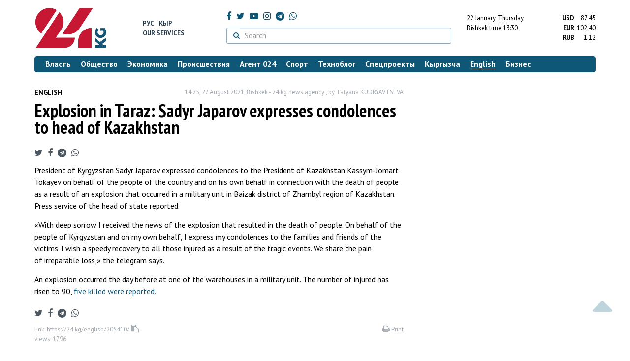

--- FILE ---
content_type: text/html; charset=UTF-8
request_url: https://24.kg/english/205410_Explosion_in_Taraz_Sadyr_Japarov_expresses_condolences_to_head_of_Kazakhstan/
body_size: 11386
content:
<!DOCTYPE html> <html lang="en-US"> <head> <meta charset="UTF-8"> <meta name="csrf-param" content="_csrf">
<meta name="csrf-token" content="8Jpe2QgQcFNDxzYBEGnO_0Vc7bmQV0CiNlOZ226o4b61wDLvcUpJNgqWD14nA-OTfSmg0fUFAftwBPKpXP6-6w=="> <script async src="https://www.googletagmanager.com/gtag/js?id=G-K616MXZCLM"></script> <script> window.dataLayer = window.dataLayer || []; function gtag(){dataLayer.push(arguments);} gtag('js', new Date()); gtag('config', 'G-K616MXZCLM'); </script> <title>Explosion in Taraz: Sadyr Japarov expresses condolences to head of Kazakhstan - | 24.KG</title> <meta http-equiv="X-UA-Compatible" content="IE=edge"> <meta name="viewport" content="width=device-width, initial-scale=1.0, minimum-scale=1.0, user-scalable=no"/> <meta name="format-detection" content="telephone=no"> <meta name="description" content="President of Kyrgyzstan Sadyr Japarov expressed condolences to the President of Kazakhstan Kassym-Jomart Tokayev on behalf of the people of the country and on his own behalf in connection with the death of people as a result of an explosion that occurred in a military unit in Baizak district of Zhambyl region of Kazakhstan. Press service of the head of state reported.">
<meta name="title" content="Explosion in Taraz: Sadyr Japarov expresses condolences to head of Kazakhstan">
<meta name="author" content="Tatyana KUDRYAVTSEVA">
<meta property="og:description" content="President of Kyrgyzstan Sadyr Japarov expressed condolences to the President of Kazakhstan Kassym-Jomart Tokayev on behalf of the people of the country and on his own behalf in connection with the death of people as a result of an explosion that occurred in a military unit in Baizak district of Zhambyl region of Kazakhstan. Press service of the head of state reported.">
<meta property="og:title" content="Explosion in Taraz: Sadyr Japarov expresses condolences to head of Kazakhstan - | 24.KG">
<meta property="og:image" content="https://24.kg/files/media/151/151816.png">
<meta name="image_src" content="https://24.kg/files/media/151/151816.png">
<meta name="twitter:image:src" content="https://24.kg/files/media/151/151816.png">
<meta property="og:url" content="https://24.kg/english/205410_Explosion_in_Taraz_Sadyr_Japarov_expresses_condolences_to_head_of_Kazakhstan/">
<meta property="og:type" content="article">
<meta property="og:site_name" content="24.kg">
<meta property="article:publisher" content="https://www.facebook.com/www.24.kg">
<meta property="article:published_time" content="2021-08-27T14:25:00+06:00">
<meta property="article:modified_time" content="2021-08-27T14:26:44+06:00">
<meta property="article:section" content="English">
<meta name="twitter:description" content="President of Kyrgyzstan Sadyr Japarov expressed condolences to the President of Kazakhstan Kassym-Jomart Tokayev on behalf of the people of the country and on his own behalf in connection with the death of people as a result of an explosion that occurred in a military unit in Baizak district of Zhambyl region of Kazakhstan. Press service of the head of state reported.">
<meta name="twitter:card" content="summary_large_image">
<meta name="twitter:site" content="@_24_kg">
<meta name="twitter:site:id" content="249014600">
<meta name="twitter:title" content="Explosion in Taraz: Sadyr Japarov expresses condolences to head of Kazakhstan">
<meta name="googlebot" content="index">
<meta id="mref" name="referrer" content="origin">
<meta name="keywords" content="новости, новости Кыргызстана, новости Киргизии, Кыргызстан, Бишкек, новости Бишкека, Киргизия, важное, новости сегодня">
<meta name="yandex-verification" content="7ce61452432d0247">
<meta name="yandex-verification" content="ac9b98a71e767119">
<meta name="google-site-verification" content="EZHHOrSGaC9q4eF38uFeqq1kTts6aYeNxX_NCqwI2xE">
<meta property="fb:app_id" content="942470665830749">
<meta property="og:locale" content="ru_ru">
<link href="https://24.kg/english/205410_Explosion_in_Taraz_Sadyr_Japarov_expresses_condolences_to_head_of_Kazakhstan/amp/" rel="amphtml">
<link href="/assets/7a772a43/images/ico/apple-touch-icon.png" rel="apple-touch-icon" sizes="72x72">
<link type="image/png" href="/assets/7a772a43/images/ico/favicon-32x32.png" rel="icon" sizes="32x32">
<link type="image/png" href="/assets/7a772a43/images/ico/favicon-16x16.png" rel="icon" sizes="16x16">
<link href="/assets/7a772a43/images/ico/manifest.json" rel="manifest">
<link href="/assets/7a772a43/images/ico/safari-pinned-tab.svg" rel="mask-icon" color="#5bbad5">
<link href="/assets/7a772a43/images/ico/favicon.ico" rel="shortcut icon">
<link rel="msapplication-config" content="/assets/7a772a43/images/ico/browserconfig.xml">
<link rel="theme-color" content="#ffffff">
<link type="application/rss+xml" href="/oshskie_sobytija/rss/" title="Ошские события" rel="alternate">
<link type="application/rss+xml" href="/vybory/rss/" title="Выборы" rel="alternate">
<link type="application/rss+xml" href="/politika/rss/" title="Политика" rel="alternate">
<link type="application/rss+xml" href="/parlament/rss/" title="Парламент" rel="alternate">
<link type="application/rss+xml" href="/ekonomika/rss/" title="Экономика" rel="alternate">
<link type="application/rss+xml" href="/obschestvo/rss/" title="Общество" rel="alternate">
<link type="application/rss+xml" href="/ljudi_i_sudby/rss/" title="Люди и судьбы" rel="alternate">
<link type="application/rss+xml" href="/bishkek_24/rss/" title="Бишкек-24" rel="alternate">
<link type="application/rss+xml" href="/velikaja_pobeda/rss/" title="Великая Победа" rel="alternate">
<link type="application/rss+xml" href="/reportazhi/rss/" title="Репортажи" rel="alternate">
<link type="application/rss+xml" href="/kriminal/rss/" title="Криминал" rel="alternate">
<link type="application/rss+xml" href="/proisshestvija/rss/" title="Происшествия" rel="alternate">
<link type="application/rss+xml" href="/biznes_info/rss/" title="Бизнес" rel="alternate">
<link type="application/rss+xml" href="/sport/rss/" title="Спорт" rel="alternate">
<link type="application/rss+xml" href="/kadry/rss/" title="Кадры" rel="alternate">
<link type="application/rss+xml" href="/kultura/rss/" title="Культура" rel="alternate">
<link type="application/rss+xml" href="/pro_kino/rss/" title="Про кино" rel="alternate">
<link type="application/rss+xml" href="/tsentralnaja_azija/rss/" title="Центральная Азия" rel="alternate">
<link type="application/rss+xml" href="/sng/rss/" title="СНГ" rel="alternate">
<link type="application/rss+xml" href="/zdorove/rss/" title="Здоровье" rel="alternate">
<link type="application/rss+xml" href="/v_mire/rss/" title="В мире" rel="alternate">
<link type="application/rss+xml" href="/tehnoblog/rss/" title="Техноблог" rel="alternate">
<link type="application/rss+xml" href="/finansy/rss/" title="Финансы" rel="alternate">
<link type="application/rss+xml" href="/eaes/rss/" title="ЕАЭС" rel="alternate">
<link type="application/rss+xml" href="/vlast/rss/" title="Власть" rel="alternate">
<link type="application/rss+xml" href="/agent_024/rss/" title="Агент 024" rel="alternate">
<link type="application/rss+xml" href="/spetsproekty/rss/" title="Спецпроекты" rel="alternate">
<link href="https://fonts.googleapis.com/css?family=PT+Sans+Narrow:400,700|PT+Sans:400,400i,700,700i|PT+Serif:400,400i,700,700i&amp;amp;subset=cyrillic" rel="stylesheet">
<link href="/assets/368fcb76aa6d9a493e9d85942ee97cf2.css?v=1663139712" rel="stylesheet"> <script>window.yaContextCb = window.yaContextCb || []</script> <script src="https://yandex.ru/ads/system/context.js" async></script> </head> <body > <div class="topBanner hidden-print"> <div class="container"> <div id="35_w8" data-ox-phs='{"36":{"min":1200},"51":{"min":992,"max":1199},"52":{"min":768,"max":991},"53":{"max":767}}'></div> </div> </div> <div class="bottomBanner hidden-print"> <div class="container"> <a href="#" class="close-banner"><i class="fa fa-times-circle-o"></i></a> <div id="35_w9" data-ox-phs='{"133":{"min":1200},"134":{"min":992,"max":1199},"135":{"min":768,"max":991},"136":{"max":767}}'></div> </div> </div> <div class="side-banners hidden-print"> <div class="side-banners-item side-banners-left"> <div id="35_w10" data-ox-phs='{"129":{"min":1200},"130":{"min":992,"max":1199},"131":{"min":768,"max":991}}'></div> </div> <div class="side-banners-item side-banners-right"> <div id="35_w11" data-ox-phs='{"132":{"min":1200},"130":{"min":992,"max":1199},"131":{"min":768,"max":991}}'></div> </div> </div> <div class="container"> <header class="row hidden-print"> <div class="col-lg-2 col-md-2 col-sm-2 col-xs-5 logo"> <a href="/"> <img class="visible-lg visible-xs" src="/assets/7a772a43/images/logo.png" alt="www.24.kg - KYRGYZSTAN"><img class="visible-md" src="/assets/7a772a43/images/logo-md.png" alt="www.24.kg - KYRGYZSTAN"><img class="visible-sm" src="/assets/7a772a43/images/logo-sm.png" alt="www.24.kg - KYRGYZSTAN"> </a> </div> <div class="col-lg-2 col-md-2 col-sm-2 lang hidden-xs"> <div> <a href="/">Рус</a> <a href="/kyrgyzcha/">Кыр</a> </div> <div><a href="/about/services.html">Our services</a></div> </div> <div class="col-lg-5 col-md-4 col-sm-4 hidden-xs socCont"> <div class="social"> <a target="_blank" href="https://www.facebook.com/www.24.kg/" rel="nofollow"><i class="fa fa-facebook" aria-hidden="true"></i></a> <a target="_blank" href="https://twitter.com/_24_kg" rel="nofollow"><i class="fa fa-twitter" aria-hidden="true"></i></a> <a target="_blank" href="https://www.youtube.com/channel/UCkKzgNm1_pyPPHKigI75MoQ" rel="nofollow"><i class="fa fa-youtube-play" aria-hidden="true"></i></a> <a target="_blank" href="https://www.instagram.com/24_kg/"><i class="fa fa-instagram" aria-hidden="true"></i></a> <a target="_blank" href="https://t.me/news24kg/"><i class="fa fa-telegram" aria-hidden="true"></i></a> <a target="_blank" href="https://wa.me/996555312024"><i class="fa fa-whatsapp" aria-hidden="true"></i></a> </div> <div class="search"> <form id="w12" action="/poisk_po_sajtu/" method="get"> <div class="input-group"> <span class="input-group-btn"> <button class="btn btn-default" type="submit"> <i class="fa fa-search" aria-hidden="true"></i> </button> </span>
<input type="text" id="searchform-text" class="form-control" name="SearchForm[text]" placeholder="Search"> </div> </form></div> </div> <div class="col-lg-3 col-md-4 col-sm-4 col-xs-7"> <div class="lang hidden-lg hidden-md hidden-sm"> <div> <a href="/">Рус</a> <a href="/kyrgyzcha/">Кыр</a> </div> <div><a href="/about/services.html">Our services</a></div> </div> <div class="row"> <div class="col-xs-7 col-sm-7 col-md-8 pdr-0"> <div class="weather"> <span class="hidden-xs"> 22 January. <span style="text-transform: capitalize;"> Thursday </span> </span> <span class="hidden-sm hidden-md hidden-lg"> 22 jan <span style="text-transform: capitalize;"> thu. </span> </span><br/> <span class="hidden-sm hidden-xs">Bishkek time</span> <span class="hidden-md hidden-lg">Time</span> 13:30
<!-- --> </div> </div> <div class="col-xs-5 col-sm-5 col-md-4 pdl-0 text-right"> <div class="currency " id="currencies"> <div data="87.45"> <b>USD</b><span> 87.45 </span> </div> <div data="102.4"> <b>EUR</b><span> 102.40 </span> </div> <div data="1.12"> <b>RUB</b><span> 1.12 </span> </div> </div>
<div id="currencies_popover" style="display: none"> <table class="table-striped table-hover"> <tr> <td> <b>USD</b> </td> <td> <div> <span>87.45</span> </div> </td> </tr> <tr> <td> <b>EUR</b> </td> <td> <div> <span>102.40</span> </div> </td> </tr> <tr> <td> <b>RUB</b> </td> <td> <div> <span>1.12</span> </div> </td> </tr> <tr> <td> <b>KZT</b> </td> <td> <div> <span>0.17</span> </div> </td> </tr> <tr> <td> <b>UZS</b> </td> <td> <div> <span>0.01</span> </div> </td> </tr> </table>
</div> </div> </div> </div> </header> <nav class="navbar hidden-print" id="menu"> <div class="navbar-header"> <button type="button" class="navbar-toggle menuMenuButton"> <i class="fa fa-align-justify" aria-hidden="true"></i> Categories </button>
<button class="navbar-toggle pull-right searchButton"><i class="fa fa-search" aria-hidden="true"></i></button>
<div id="searchForm"> <div class="title"><i class="fa fa-search" aria-hidden="true"></i> Search <span class="close closeSearchForm"><i class="fa fa-times" aria-hidden="true"></i></span> </div> <form id="w13" action="/poisk_po_sajtu/" method="get">
<input type="text" id="searchform-text" class="form-control" name="SearchForm[text]" placeholder="Search"> <button type="submit" class="btn btn-default">Find</button> </form></div> </div> <div id="mainMenu"> <div class="title hidden-sm hidden-md hidden-lg"><i class="fa fa-bars" aria-hidden="true"></i> Categories <span class="close closeMainMenu"><i class="fa fa-times" aria-hidden="true"></i></span> </div> <ul class="nav navbar-nav"><li><a href="/vlast/"><span>Власть</span></a></li>
<li><a href="/obschestvo/"><span>Общество</span></a></li>
<li><a href="/ekonomika/"><span>Экономика</span></a></li>
<li><a href="/proisshestvija/"><span>Происшествия</span></a></li>
<li><a href="/agent_024/"><span>Агент 024</span></a></li>
<li><a href="/sport/"><span>Спорт</span></a></li>
<li><a href="/tehnoblog/"><span>Техноблог</span></a></li>
<li><a href="/spetsproekty/"><span>Спецпроекты</span></a></li>
<li><a href="/kyrgyzcha/"><span>Кыргызча</span></a></li>
<li class="active"><a href="/english/"><span>English</span></a></li>
<li><a href="/biznes_info/"><span>Бизнес</span></a></li></ul> </div><!-- /.navbar-collapse --> </nav> <div class="row"> <div class="col-xs-12"> <div id="35_w14" class="mgb20 hidden-print" data-ox-phs='{"37":{"min":1200},"54":{"min":992,"max":1199},"55":{"min":768,"max":991},"56":{"max":767}}'></div> <div id="35_w15" class="mgb20 hidden-print" data-ox-phs='{"112":{"min":1200},"113":{"min":992,"max":1199},"114":{"min":768,"max":991},"115":{"max":767}}'></div> </div> </div> <div class="row" id="content-wrapper"> <div class="col-sm-8 col-xs-12"> <script type="application/ld+json"> {"@context":"https:\/\/schema.org","@type":"BreadcrumbList","itemListElement":[{"@type":"ListItem","position":1,"name":"English","item":"https:\/\/24.kg\/english\/"},{"@type":"ListItem","position":2,"name":"Explosion in Taraz: Sadyr Japarov expresses condolences to head of Kazakhstan","item":"https:\/\/24.kg\/english\/205410_Explosion_in_Taraz_Sadyr_Japarov_expresses_condolences_to_head_of_Kazakhstan\/"}]} </script> <div itemscope itemtype="http://schema.org/NewsArticle" itemid="https://24.kg/english/205410_Explosion_in_Taraz_Sadyr_Japarov_expresses_condolences_to_head_of_Kazakhstan/"> <meta itemprop="dateModified" content="2021-08-27\"/> <meta itemprop="headline" content="Explosion in Taraz: Sadyr Japarov expresses condolences to head of Kazakhstan"/> <div class="row"> <div itemprop="articleSection" class="col-xs-4 newsCat"> <a href="/english/"> English </a> </div> <div class="col-xs-8 text-right newsDate hidden-xs"><span itemprop='datePublished' content='2021-08-27\'>14:25, 27 August 2021</span>, Bishkek - <span itemprop='publisher' itemscope itemtype='http://schema.org/Organization'><span itemprop='name'>24.kg news agency</span><meta itemprop='address' content='720001, Kyrgyz Republic, Bishkek, Manaschy Sagynbay st, 77'><meta itemprop='telephone' content='+996 (312) 66-01-88'><span itemprop='logo' itemscope itemtype='http://schema.org/ImageObject'>
<link itemprop='contentUrl' href='https://24.kg/assets/7a772a43/images/logo.png'>
<link itemprop='url' href='https://24.kg/assets/7a772a43/images/logo.png'>
</span></span>, by <span itemprop='author' itemscope itemtype='http://schema.org/Person'><span itemprop='name' class='text-nowrap'>Tatyana KUDRYAVTSEVA</span></span></div> </div> <h1 itemprop="name" class="newsTitle">Explosion in Taraz: Sadyr Japarov expresses condolences to head of Kazakhstan</h1> <div class="row"> <div class="col-xs-12 newsDate hidden-sm hidden-md hidden-lg"><span itemprop='datePublished' content='2021-08-27\'>14:25, 27 August 2021</span>, Bishkek - <span itemprop='publisher' itemscope itemtype='http://schema.org/Organization'><span itemprop='name'>24.kg news agency</span><meta itemprop='address' content='720001, Kyrgyz Republic, Bishkek, Manaschy Sagynbay st, 77'><meta itemprop='telephone' content='+996 (312) 66-01-88'><span itemprop='logo' itemscope itemtype='http://schema.org/ImageObject'>
<link itemprop='contentUrl' href='https://24.kg/assets/7a772a43/images/logo.png'>
<link itemprop='url' href='https://24.kg/assets/7a772a43/images/logo.png'>
</span></span>, by <span itemprop='author' itemscope itemtype='http://schema.org/Person'><span itemprop='name' class='text-nowrap'>Tatyana KUDRYAVTSEVA</span></span></div> </div> <span itemprop='image' itemscope itemtype='http://schema.org/ImageObject'>
<meta itemprop='width' content='750'/>
<meta itemprop='height' content='565'/>
<link itemprop='contentUrl' href='https://24.kg/files/media/151/151816.png'/>
<link itemprop='url' href='https://24.kg/files/media/151/151816.png'/>
</span>
<noindex> <div class="row hidden-print"> <div class="col-xs-12 social social-links"> <a rel="nofollow" target="_blank" href="https://twitter.com/intent/tweet?text=Explosion in Taraz: Sadyr Japarov expresses condolences to head of Kazakhstan&url=https://24.kg/english/205410/"><i class="fa fa-twitter" aria-hidden="true"></i></a> <a rel="nofollow" target="_blank" href="https://www.facebook.com/dialog/feed?app_id=942470665830749&redirect_uri=https://24.kg/english/205410/&link=https://24.kg/english/205410/"><i class="fa fa-facebook" aria-hidden="true"></i></a> <a rel="nofollow" target="_blank" href="https://telegram.me/share/url?url=https://24.kg/english/205410/&text=Explosion in Taraz: Sadyr Japarov expresses condolences to head of Kazakhstan"><i class="fa fa-telegram" aria-hidden="true"></i></a> <a rel="nofollow" target="_blank" href="https://wa.me/?text=https://24.kg/english/205410/"><i class="fa fa-whatsapp" aria-hidden="true"></i></a> </div> </div>
</noindex> <div class="cont" itemprop="articleBody"> <p>President of&nbsp;Kyrgyzstan Sadyr Japarov expressed condolences to&nbsp;the President of&nbsp;Kazakhstan Kassym-Jomart Tokayev on&nbsp;behalf of&nbsp;the people of&nbsp;the country and on&nbsp;his own behalf in&nbsp;connection with the death of&nbsp;people as&nbsp;a&nbsp;result of&nbsp;an&nbsp;explosion that occurred in&nbsp;a&nbsp;military unit in&nbsp;Baizak district of&nbsp;Zhambyl region of&nbsp;Kazakhstan. Press service of&nbsp;the head of&nbsp;state reported.</p>
<p>&laquo;With deep sorrow&nbsp;I received the news of&nbsp;the explosion that resulted in&nbsp;the death of&nbsp;people. On&nbsp;behalf of&nbsp;the people of&nbsp;Kyrgyzstan and on&nbsp;my&nbsp;own behalf, I&nbsp;express my&nbsp;condolences to&nbsp;the families and friends of&nbsp;the victims. I&nbsp;wish a&nbsp;speedy recovery to&nbsp;all those injured as&nbsp;a&nbsp;result of&nbsp;the tragic events. We&nbsp;share the pain of&nbsp;irreparable loss,&raquo; the telegram says.</p>
<p>An&nbsp;explosion occurred the day before at&nbsp;one of&nbsp;the warehouses in&nbsp;a&nbsp;military unit. The number of&nbsp;injured has risen to&nbsp;90, <a href="https://www.zakon.kz/5080558-eshche-odin-voennyy-pogib-v-zhambylskoy.html">five killed were reported.</a></p> </div>
<noindex> <div class="row hidden-print"> <div class="col-xs-12 social social-links"> <a rel="nofollow" target="_blank" href="https://twitter.com/intent/tweet?text=Explosion in Taraz: Sadyr Japarov expresses condolences to head of Kazakhstan&url=https://24.kg/english/205410/"><i class="fa fa-twitter" aria-hidden="true"></i></a> <a rel="nofollow" target="_blank" href="https://www.facebook.com/dialog/feed?app_id=942470665830749&redirect_uri=https://24.kg/english/205410/&link=https://24.kg/english/205410/"><i class="fa fa-facebook" aria-hidden="true"></i></a> <a rel="nofollow" target="_blank" href="https://telegram.me/share/url?url=https://24.kg/english/205410/&text=Explosion in Taraz: Sadyr Japarov expresses condolences to head of Kazakhstan"><i class="fa fa-telegram" aria-hidden="true"></i></a> <a rel="nofollow" target="_blank" href="https://wa.me/?text=https://24.kg/english/205410/"><i class="fa fa-whatsapp" aria-hidden="true"></i></a> </div> </div>
</noindex> <div class="row mgb30 hidden-print"> <div class="col-xs-12 col-sm-8 newsLink">link: <span id="article-link">https://24.kg/english/205410/</span> <a href="javascript:;" class="clipboard" data-clipboard-target="#article-link" data-title="Link copied" style="font-size: 13px" ><i class="fa fa-clipboard"></i></a> <br/> views: 1796 </div> <div class="col-xs-12 col-sm-4 text-right newsPrintLink"> <a href="javascript:window.print();"><i class="fa fa-print" aria-hidden="true"></i> Print </a> </div> </div>
</div>
<div class="row"> <div class="col-lg-12"> <div id="35_w0" class="mgb40 hidden-print" data-ox-phs='{"50":{"min":1200},"93":{"min":992,"max":1199},"94":{"min":768,"max":991},"95":{"max":767}}'></div> </div>
</div>
<div class="row"> <div class="col-lg-12"> <div id="35_w1" class="mgb40 hidden-print" data-ox-phs='{"141":{"min":1200},"142":{"min":992,"max":1199},"143":{"min":768,"max":991},"144":{"max":767}}'></div> </div>
</div> <div class="row lineNews mgb40 hidden-print"> <div class="col-xs-12"> <div class="lineTitle"> Related <div class="line" style="margin-bottom: 10px;"></div> </div> </div> <div class="col-xs-12"> <div class="one"> <div class="title"> <a data-pjax="0" href="/english/356820__Tokayev_wishes_Japarov_and_people_of_Kyrgyzstan_Happy_New_Year/"><span> Tokayev wishes Japarov and people of Kyrgyzstan Happy New Year</span></a> <a data-pjax="0" href="/english/356820__Tokayev_wishes_Japarov_and_people_of_Kyrgyzstan_Happy_New_Year/" title="фото"><i class="fa fa-camera" aria-hidden="true"></i></a> </div> </div> <div class="one"> <div class="title"> <a data-pjax="0" href="/english/354920_Freedom_Bank_Kazakhstan_plans_to_establish_subsidiary_in_Kyrgyzstan/"><span>Freedom Bank Kazakhstan plans to establish subsidiary in Kyrgyzstan</span></a> <a data-pjax="0" href="/english/354920_Freedom_Bank_Kazakhstan_plans_to_establish_subsidiary_in_Kyrgyzstan/" title="фото"><i class="fa fa-camera" aria-hidden="true"></i></a> </div> </div> <div class="one"> <div class="title"> <a data-pjax="0" href="/english/354801_Kazakhstan_increases_oil_supplies_to_Kyrgyzstan_in_December/"><span>Kazakhstan increases oil supplies to Kyrgyzstan in December</span></a> </div> </div> <div class="one"> <div class="title"> <a data-pjax="0" href="/english/353464_New_rules_introduced_for_citizens_of_Kazakhstan_staying_in_Kyrgyzstan/"><span>New rules introduced for citizens of Kazakhstan staying in Kyrgyzstan</span></a> </div> </div> <div class="one"> <div class="title"> <a data-pjax="0" href="/english/353374_Kyrgyzstani_injured_in_traffic_accident_in_Kazakhstan/"><span>Kyrgyzstani injured in traffic accident in Kazakhstan</span></a> </div> </div> <div class="one"> <div class="title"> <a data-pjax="0" href="/english/353100_Kazakhstan_blocks_entry_of_duck_meat_from_Kyrgyzstan/"><span>Kazakhstan blocks entry of duck meat from Kyrgyzstan</span></a> </div> </div> <div class="one"> <div class="title"> <a data-pjax="0" href="/english/352934_Kassym-Jomart_Tokayev_congratulates_Sadyr_Japarov_on_successful_elections/"><span>Kassym-Jomart Tokayev congratulates Sadyr Japarov on successful elections</span></a> <a data-pjax="0" href="/english/352934_Kassym-Jomart_Tokayev_congratulates_Sadyr_Japarov_on_successful_elections/" title="фото"><i class="fa fa-camera" aria-hidden="true"></i></a> </div> </div> <div class="one"> <div class="title"> <a data-pjax="0" href="/english/352680_Kyrgyzstan_and_Kazakhstan_to_launch_pilot_project_on_navigation_seals_/"><span>Kyrgyzstan and Kazakhstan to launch pilot project on navigation seals </span></a> </div> </div> <div class="one"> <div class="title"> <a data-pjax="0" href="/english/352674_Kyrgyzstan_and_Kazakhstan_deepen_cooperation_in_social_reforms/"><span>Kyrgyzstan and Kazakhstan deepen cooperation in social reforms</span></a> <a data-pjax="0" href="/english/352674_Kyrgyzstan_and_Kazakhstan_deepen_cooperation_in_social_reforms/" title="фото"><i class="fa fa-camera" aria-hidden="true"></i></a> </div> </div> <div class="one"> <div class="title"> <a data-pjax="0" href="/english/352339_Book_by_Kazakhstans_President_about_his_father_presented_in_Osh_city/"><span>Book by Kazakhstan’s President about his father presented in Osh city</span></a> <a data-pjax="0" href="/english/352339_Book_by_Kazakhstans_President_about_his_father_presented_in_Osh_city/" title="фото"><i class="fa fa-camera" aria-hidden="true"></i></a> </div> </div> </div> </div>
<div class="row"> <div class="col-xs-12"> <div id="35_w2" class="mgb20 hidden-print" data-ox-phs='{"96":{"min":1200},"97":{"min":992,"max":1199},"98":{"min":768,"max":991},"99":{"max":767}}'></div> </div>
</div>
<div class="row"> <div class="col-xs-12"> <div id="35_w3" class="mgb20 hidden-print" data-ox-phs='{"100":{"min":1200},"101":{"min":992,"max":1199},"102":{"min":768,"max":991},"103":{"max":767}}'></div> </div>
</div> </div> <div class="col-sm-4 hidden-xs hidden-print"> <div id="35_w4" class="mgb40 hidden-print" data-ox-phs='{"47":{"min":1200},"84":{"min":992,"max":1199},"85":{"min":768,"max":991},"86":{"max":767}}'></div> <div id="35_w5" class="mgb40 hidden-print" data-ox-phs='{"48":{"min":1200},"87":{"min":992,"max":1199},"88":{"min":768,"max":991},"89":{"max":767}}'></div> <div id="scrollable-banners"> <div id="35_w6" class="mgb40 hidden-print" data-ox-phs='{"49":{"min":1200},"90":{"min":992,"max":1199},"91":{"min":768,"max":991},"92":{"max":767}}'></div><div id="35_w7" class="mgb40 hidden-print" data-ox-phs='{"137":{"min":1200},"138":{"min":992,"max":1199},"139":{"min":768,"max":991},"140":{"max":767}}'></div> </div> </div> </div> <div class="hidden-print">
<div class="row"> <div class="col-xs-12"> <div class="lineTitle"> Popular <div class="line"></div> </div> </div>
</div>
<div class="row blockNews"> <div class="row"> <div class="col-sm-3 col-xs-6 "> <a href="/english/358590_President_approves_new_rules_for_cryptocurrency_market_and_virtual_assets/" class="title"> <img src="/thumbnails/b1cf6/09aa5/420535_w263_h198.jpg" alt="President approves new rules for cryptocurrency market and virtual assets"> <span>President approves new rules for cryptocurrency market and virtual assets</span> </a> </div> <div class="col-sm-3 col-xs-6 "> <a href="/english/358423_Kyrgyzstan_to_introduce_fines_for_violation_of_halal_industry_requirements/" class="title"> <img src="/thumbnails/e1363/5ff0d/420537_w263_h198.jpg" alt="Kyrgyzstan to introduce fines for violation of halal industry requirements"> <span>Kyrgyzstan to introduce fines for violation of halal industry requirements</span> </a> </div> <div class="col-xs-12 visible-xs"></div> <div class="col-sm-3 col-xs-6 "> <a href="/english/358351_Gold_hits_new_all-time_high_at_4700_per_ounce/" class="title"> <img src="/thumbnails/0bc52/e9c0a/419926_w263_h198.jpg" alt="Gold hits new all-time high at $4,700 per ounce"> <span>Gold hits new all-time high at $4,700 per ounce</span> </a> </div> <div class="col-sm-3 col-xs-6 "> <a href="/english/358344__Four_flights_canceled_at_Manas_airport_due_to_fog/" class="title"> <img src="/thumbnails/c37dd/0b543/420538_w263_h198.jpeg" alt=" Four flights canceled at Manas airport due to fog"> <span> Four flights canceled at Manas airport due to fog</span> </a> </div> <div class="col-xs-12 visible-xs"></div> </div> </div>
<div class="row hidden-xs hidden-sm"> <div class="col-xs-12"> <!-- SVK-Native --> <script type="text/javascript" data-key="0314ae78de42f6db7888cb0aa9e0b80e"> (function(w, a) { (w[a] = w[a] || []).push({ 'script_key': '0314ae78de42f6db7888cb0aa9e0b80e', 'settings': { 'w': 16313 } }); if(!window['_SVKNative_embed']) { var node = document.createElement('script'); node.type = 'text/javascript'; node.async = true; node.src = '//widget.svk-native.ru/js/embed.js'; (document.getElementsByTagName('head')[0] || document.getElementsByTagName('body')[0]).appendChild(node); } else { window['_SVKNative_embed'].initWidgets(); } })(window, '_svk_n_widgets'); </script> <!-- /SVK-Native --> </div>
</div>
<div class="row hidden-md hidden-lg"> <div class="col-xs-12"> <!-- SVK-Native --> <script type="text/javascript" data-key="3b86e315ae7833fe33a2bcdc954aacee"> (function(w, a) { (w[a] = w[a] || []).push({ 'script_key': '3b86e315ae7833fe33a2bcdc954aacee', 'settings': { 'w': 16314 } }); if(!window['_SVKNative_embed']) { var node = document.createElement('script'); node.type = 'text/javascript'; node.async = true; node.src = '//widget.svk-native.ru/js/embed.js'; (document.getElementsByTagName('head')[0] || document.getElementsByTagName('body')[0]).appendChild(node); } else { window['_SVKNative_embed'].initWidgets(); } })(window, '_svk_n_widgets'); </script> <!-- /SVK-Native --> </div>
</div> </div> </div> <footer class="footer"> <div class="container"> <ul class="nav hidden-print"><li><a href="/vlast/">Власть</a></li>
<li><a href="/obschestvo/">Общество</a></li>
<li><a href="/ekonomika/">Экономика</a></li>
<li><a href="/proisshestvija/">Происшествия</a></li>
<li><a href="/sport/">Спорт</a></li>
<li><a href="/whatsapp/">Агент 024</a></li>
<li><a href="/tehnoblog/">Техноблог</a></li>
<li><a href="/kyrgyzcha/">Кыргызча</a></li>
<li class="active"><a href="/english/">English</a></li>
<li><a href="/biznes_info/">Бизнес</a></li>
<li><a href="/video/">Видео</a></li></ul> <div class="row"> <div class="col-lg-9 col-md-9 col-sm-8 col-xs-12"> <div class="contact"> <div><i class="fa fa-phone" aria-hidden="true"></i><span>Phone <a href="callto://+996312660188">+996 (312) 66-01-88</a></span></div> <div><i class="fa fa-envelope" aria-hidden="true"></i><span>email <a href="mailto:info@24.kg">info@24.kg</a></span> </div> </div> </div> <div class="col-lg-3 col-md-3 col-sm-4 hidden-xs hidden-print text-right"> <a href="https://yandex.ru/cy?base=0&amp;host=24.kg"><img src="//www.yandex.ru/cycounter?24.kg" width="88" height="31" alt="Индекс цитирования" border="0"/></a>. <!-- Yandex.Metrika informer --> <a href="https://metrika.yandex.ru/stat/?id=22715299&amp;from=informer" target="_blank" rel="nofollow"><img src="//informer.yandex.ru/informer/22715299/3_0_FFFFFFFF_FFFFFFFF_0_pageviews" style="width:88px; height:31px; border:0;" alt="Яндекс.Метрика" title="Яндекс.Метрика: данные за сегодня (просмотры, визиты и уникальные посетители)"/></a> <!-- /Yandex.Metrika informer --> <!-- Yandex.Metrika counter --> <noscript> <div><img src="//mc.yandex.ru/watch/22715299" style="position:absolute; left:-9999px;" alt=""/> </div> </noscript> <!-- /Yandex.Metrika counter --> </div> </div> <div class="row copy"> <div class="col-xs-12"> © «24.kg» News Agency. All rights reserved. All information on this web-site is intended for personal use only and is not a subject to be copied and/or transmitted in any other form other than in reference to the «24.kg» News Agency. +18 <br/><br/> Кыргызстан, 720001, г. Бишкек, ул.Манасчы Сагымбая, 77 +996 312 660188 </div> </div> </div> <div class="visible-xs"></div> </footer> <div id="scroller" class="hidden-print"> <i class="fa fa-caret-up"></i> </div> <div id="35_w16" class="flscrn" data-ox-phs='{"145":{"min":1200},"146":{"min":992,"max":1199},"147":{"min":768,"max":991},"148":{"max":767}}'></div> <div style="display:none;"> <script language="javascript" type="text/javascript"> java = "1.0"; java1 = "" + "refer=" + escape(document.referrer) + "&amp;page=" + escape(window.location.href); document.cookie = "astratop=1; path=/"; java1 += "&amp;c=" + (document.cookie ? "yes" : "now"); </script> <script language="javascript1.1" type="text/javascript"> java = "1.1"; java1 += "&amp;java=" + (navigator.javaEnabled() ? "yes" : "now"); </script> <script language="javascript1.2" type="text/javascript"> java = "1.2"; java1 += "&amp;razresh=" + screen.width + 'x' + screen.height + "&amp;cvet=" + (((navigator.appName.substring(0, 3) == "Mic")) ? screen.colorDepth : screen.pixelDepth); </script> <script language="javascript1.3" type="text/javascript">java = "1.3"</script> <script language="javascript" type="text/javascript"> java1 += "&amp;jscript=" + java + "&amp;rand=" + Math.random(); document.write("<a href='//www.net.kg/stat.php?id=1839&amp;fromsite=1839' target='_blank'>" + "<img src='//www.net.kg/img.php?id=1839&amp;" + java1 + "' border='0' alt='WWW.NET.KG' width='0' height='0' /></a>"); </script> <noscript> <a href='//www.net.kg/stat.php?id=1839&amp;fromsite=1839' target='_blank'><img src="//www.net.kg/img.php?id=1839" border='0' alt='WWW.NET.KG' width='0' height='0'/></a> </noscript> </div> <div class="widget-last-news" data-state="closed"> <div class="container widget-last-news-inner"> <div class="row lineNews"> <div class="hidden-xs hidden-sm col-md-2"> <div class="lineTitle"> <a href="/">News brief</a> </div> </div> <div class="col-xs-12 col-md-10"> <a href="#" title="Показать ещё" class="widget-last-news-toggler fa fa-angle-down"></a> <div class="widget-last-news-list"> <div class="lineDate"> 22 January, Thursday </div> <div class="one"> <div class="time">12:41</div> <div class="title"> <a data-pjax="0" href="/english/358871_SCNS_returns_11_hectares_of_Karagachevaya_Grove_to_state/" class="title-link"> <span class="full">SCNS returns 11 hectares of Karagachevaya Grove to state</span> <span class="short">SCNS returns 11 hectares of Karagachevaya Grove to stat...</span> </a> <a data-pjax="0" href="/english/358871_SCNS_returns_11_hectares_of_Karagachevaya_Grove_to_state/" title="фото"><i class="fa fa-camera" aria-hidden="true"></i></a> </div> </div> <div class="one"> <div class="time">12:16</div> <div class="title"> <a data-pjax="0" href="/english/358866_Autonomy_for_public_hospitals_in_Kyrgyzstan_Paid_services_to_increase_in_price/" class="title-link"> <span>Autonomy for public hospitals in Kyrgyzstan: Paid services to increase in price</span> </a> </div> </div> <div class="one"> <div class="time">12:00</div> <div class="title"> <a data-pjax="0" href="/english/358864_Man_arrested_in_Chui_region_for_torturing_his_mother/" class="title-link"> <span>Man arrested in Chui region for torturing his mother</span> </a> <a data-pjax="0" href="/english/358864_Man_arrested_in_Chui_region_for_torturing_his_mother/" title="фото"><i class="fa fa-camera" aria-hidden="true"></i></a> </div> </div> <div class="one"> <div class="time">11:51</div> <div class="title"> <a data-pjax="0" href="/english/358861_Chinese_investor_to_invest_in_major_project_in_Kyrgyzstan/" class="title-link"> <span>Chinese investor to invest in major project in Kyrgyzstan</span> </a> <a data-pjax="0" href="/english/358861_Chinese_investor_to_invest_in_major_project_in_Kyrgyzstan/" title="фото"><i class="fa fa-camera" aria-hidden="true"></i></a> </div> </div> <div class="one"> <div class="time">11:37</div> <div class="title"> <a data-pjax="0" href="/english/358860_Aibek_Artykbaev_relieved_of_his_post_as_Ambassador_of_Kyrgyzstan_to_Mongolia/" class="title-link"> <span>Aibek Artykbaev relieved of his post as Ambassador of Kyrgyzstan to Mongolia</span> </a> <a data-pjax="0" href="/english/358860_Aibek_Artykbaev_relieved_of_his_post_as_Ambassador_of_Kyrgyzstan_to_Mongolia/" title="фото"><i class="fa fa-camera" aria-hidden="true"></i></a> </div> </div> <div class="one hidden-xs hidden-sm"> <div class="time">11:33</div> <div class="title"> <a data-pjax="0" href="/english/358859_Adylbek_Kasymaliev_meets_with_investors_in_energy_sector/" class="title-link"> <span>Adylbek Kasymaliev meets with investors in energy sector</span> </a> <a data-pjax="0" href="/english/358859_Adylbek_Kasymaliev_meets_with_investors_in_energy_sector/" title="фото"><i class="fa fa-camera" aria-hidden="true"></i></a> </div> </div> <div class="one hidden-xs hidden-sm"> <div class="time">11:21</div> <div class="title"> <a data-pjax="0" href="/english/358856_International_Ice_Hockey_Federation_delegates_awarded_Certificates_of_Honour/" class="title-link"> <span>International Ice Hockey Federation delegates awarded Certificates of Honour</span> </a> <a data-pjax="0" href="/english/358856_International_Ice_Hockey_Federation_delegates_awarded_Certificates_of_Honour/" title="фото"><i class="fa fa-camera" aria-hidden="true"></i></a> </div> </div> <div class="one hidden-xs hidden-sm"> <div class="time">11:13</div> <div class="title"> <a data-pjax="0" href="/english/358854_Expert_explains_reasons_behind_rising_electricity_consumption_in_Kyrgyzstan/" class="title-link"> <span>Expert explains reasons behind rising electricity consumption in Kyrgyzstan</span> </a> <a data-pjax="0" href="/english/358854_Expert_explains_reasons_behind_rising_electricity_consumption_in_Kyrgyzstan/" title="фото"><i class="fa fa-camera" aria-hidden="true"></i></a> </div> </div> <div class="one hidden-xs hidden-sm"> <div class="time">11:05</div> <div class="title"> <a data-pjax="0" href="/english/358852_Kyrgyzstan_attracts_50_million_for_construction_of_new_schools/" class="title-link"> <span>Kyrgyzstan attracts $50 million for construction of new schools</span> </a> </div> </div> <div class="one hidden-xs hidden-sm"> <div class="time">10:52</div> <div class="title"> <a data-pjax="0" href="/english/358850_Fire_breaks_out_in_warehouse_of_Bishkek_FEZ_foreigner_killed/" class="title-link"> <span>Fire breaks out in warehouse of Bishkek FEZ, foreigner killed</span> </a> <a data-pjax="0" href="/english/358850_Fire_breaks_out_in_warehouse_of_Bishkek_FEZ_foreigner_killed/" title="видео"><i class="fa fa-youtube-play" aria-hidden="true"></i></a> </div> </div> </div> </div> </div> </div> </div> <script src="/assets/cf237608c3250a952ef56665ce15299e.js?v=1663139711"></script>
<script src="/assets/be6abd9f/src/jquery.autocomplete.js?v=1654115673"></script>
<script src="//ox.24.kg/www/delivery/spcjs.php?id=2&amp;amp;target=_blank"></script>
<script src="/assets/ea6eda4/js/render.js?v=1570777467"></script>
<script>(function(i,s,o,g,r,a,m){i['GoogleAnalyticsObject']=r;i[r]=i[r]||function(){
(i[r].q=i[r].q||[]).push(arguments)},i[r].l=1*new Date();a=s.createElement(o),
m=s.getElementsByTagName(o)[0];a.async=1;a.src=g;m.parentNode.insertBefore(a,m)
})(window,document,'script','//www.google-analytics.com/analytics.js','ga');
ga('create', 'UA-29049490-1', 'auto');
ga('send', 'pageview');
ga('require', 'displayfeatures'); (function (d, w, c) { (w[c] = w[c] || []).push(function () { try { w.yaCounter22715299 = new Ya.Metrika({ id: 22715299, webvisor: true, clickmap: true, trackLinks: true, accurateTrackBounce: true }); } catch (e) { } }); var n = d.getElementsByTagName("script")[0], s = d.createElement("script"), f = function () { n.parentNode.insertBefore(s, n); }; s.type = "text/javascript"; s.async = true; s.src = (d.location.protocol == "https:" ? "https:" : "http:") + "//mc.yandex.ru/metrika/watch.js"; if (w.opera == "[object Opera]") { d.addEventListener("DOMContentLoaded", f, false); } else { f(); } })(document, window, "yandex_metrika_callbacks");</script>
<script>jQuery(function ($) { $('.social-links a').on('click', function(e){ e.preventDefault(); window.open($(this).attr('href'),'', 'menubar=no,toolbar=no,resizable=yes,scrollbars=yes,height=600,width=600'); });
jQuery('#w12').yiiActiveForm([{"id":"searchform-text","name":"text","container":".field-searchform-text","input":"#searchform-text","validate":function (attribute, value, messages, deferred, $form) {yii.validation.string(value, messages, {"message":"Искать по фразе must be a string.","skipOnEmpty":1});}}], []);
jQuery('#w13').yiiActiveForm([{"id":"searchform-text","name":"text","container":".field-searchform-text","input":"#searchform-text","validate":function (attribute, value, messages, deferred, $form) {yii.validation.string(value, messages, {"message":"Искать по фразе must be a string.","skipOnEmpty":1});}}], []);
});</script> <div id="css-loaded"></div> </body> </html>